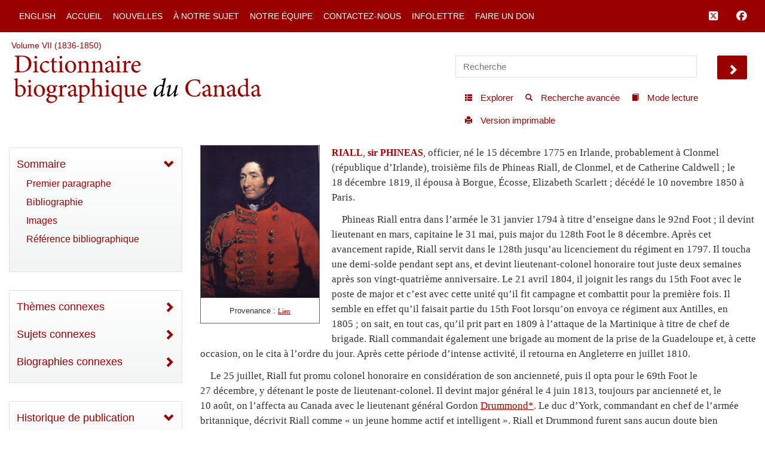

--- FILE ---
content_type: text/html; charset=UTF-8
request_url: http://www.biographi.ca/fr/ajax/botd.php
body_size: 331
content:

<!-- debug /img/placeholder_dcb_w100.jpg -->
                              <div class="text-center feed-item-image">
                                <a href="/fr/bio/belanger_francois_xavier_11F.html" onclick="return true;" title="d&eacute;c&eacute;d&eacute; le 19&nbsp;janvier&nbsp;1882 &agrave; Qu&eacute;bec">
                                  <img style="" src="/img/placeholder_dcb_w100.jpg" alt="d&eacute;c&eacute;d&eacute; le 19&nbsp;janvier&nbsp;1882 &agrave; Qu&eacute;bec" class="img-responsive">
                                </a>
                              </div>
                              <div class="feed-item-caption">
                                <a title="d&eacute;c&eacute;d&eacute; le 19&nbsp;janvier&nbsp;1882 &agrave; Qu&eacute;bec" href="/fr/bio/belanger_francois_xavier_11F.html">BÉLANGER, FRANÇOIS-XAVIER</a>
                              </div>
                              <div class="feed-item-description">
                                d&eacute;c&eacute;d&eacute; le 19&nbsp;janvier&nbsp;1882 &agrave; Qu&eacute;bec
                              </div>
